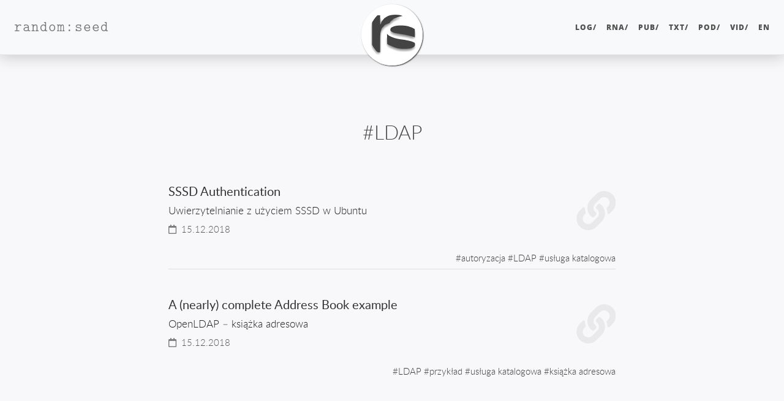

--- FILE ---
content_type: text/html; charset=UTF-8
request_url: https://rubens.randomseed.pl/tagi/ldap/
body_size: 4973
content:
<!DOCTYPE html>
<html lang="pl" itemscope itemtype="https://schema.org/CollectionPage" itemid="https://randomseed.pl/tagi/ldap/" prefix="fb: https://www.facebook.com/2008/fbml og: https://ogp.me/ns# website: https://ogp.me/ns/website#">
<head>
  <meta charset="utf-8">
  <meta http-equiv="X-UA-Compatible" content="IE=edge">
  <meta name="viewport" content="width=device-width, initial-scale=1.0">
  <title>#LDAP – random:seed</title>
  <meta property="og:title" content="#LDAP – random:seed" lang="pl">
  <meta name="twitter:title" content="#LDAP – random:seed" lang="pl">
  <meta name="description" content="Wortal losowego ziarna: cyberkultura, programowanie, IT security, życie i śmierć, recenzje i prototypy." lang="pl">
  <meta property="og:description" content="Wortal losowego ziarna: cyberkultura, programowanie, IT security, życie i śmierć, recenzje i prototypy." lang="pl">
  <meta property="website:publisher" content="https://www.facebook.com/therandomseed"><meta property="article:publisher" content="https://www.facebook.com/therandomseed"><meta name="twitter:description" content="Wortal losowego ziarna: cyberkultura, programowanie, IT security, życie i śmierć, recenzje i prototypy." lang="pl">
  <link itemprop="mainEntityOfPage" href="https://randomseed.pl/tagi/ldap/">
  <meta itemprop="mainEntityOfPage" content="https://randomseed.pl/tagi/ldap/">
  <link href="https://randomseed.pl/ico/favicon.2a6972e5eb5dc2f81e4fd42e0df26be224debaa434d8fc342d66bc508f0e7b50.ico" rel="icon" type="image/x-icon">
  <meta itemprop="image"     content="https://randomseed.pl/ico/randomseed-cover-nonum.9cc2462b82704c62317126916d0d30ceb218a855ecae5b95672eab731ee5f40d.jpg">
  <meta property="og:image"  content="https://randomseed.pl/ico/randomseed-cover-nonum.9cc2462b82704c62317126916d0d30ceb218a855ecae5b95672eab731ee5f40d.jpg">
  <meta name="twitter:image" content="https://randomseed.pl/ico/randomseed-cover-nonum.9cc2462b82704c62317126916d0d30ceb218a855ecae5b95672eab731ee5f40d.jpg">
  <meta name="twitter:card" content="summary" lang="pl">
  <meta name="twitter:site" content="@therandomseed">
  <meta property="fb:pages" content="249192445164706">
  <meta property="fb:app_id" content="604616523627716">
  <meta property="og:url" content="https://randomseed.pl/tagi/ldap/">
  <meta property="og:type" content="website">
  <meta property="og:site_name" content="random:seed">
  <meta name="generator" content="Hugo 0.147.2">
  <link rel="canonical" href="https://randomseed.pl/tagi/ldap/" hreflang="pl">
  <link rel="alternate" href="https://randomseed.pl/index.xml" type="application/rss+xml" title="random:seed" hreflang="pl">
  <link rel="alternate" href="https://randomseed.pl/pod/index.xml" type="application/rss+xml" title="Podcast random:stream" hreflang="pl">
  <link rel="apple-touch-icon"      sizes="57x57"   href="https://davinci.randomseed.pl/ico/apple-icon-57x57.27a976d654aae823a2d79a0bdee36d48ba5abfe0e3cb985cce2e7784b396f525.png">
  <link rel="apple-touch-icon"      sizes="60x60"   href="https://davinci.randomseed.pl/ico/apple-icon-60x60.09ef6ba452795749020aecf7543bef7241fd859787c817be9a7998f54070ebb7.png">
  <link rel="apple-touch-icon"      sizes="72x72"   href="https://rubens.randomseed.pl/ico/apple-icon-72x72.5f01b3c31ce60a3ae953306bc9602fdb852254348b11404e38e6329607cf86b6.png">
  <link rel="apple-touch-icon"      sizes="76x76"   href="https://picasso.randomseed.pl/ico/apple-icon-76x76.f04281eee3f0f099d742975770d107bf81501b894c4d6b23824b27b340ad4180.png">
  <link rel="apple-touch-icon"      sizes="114x114" href="https://davinci.randomseed.pl/ico/apple-icon-114x114.27d6af7a88f1d7fc153da0fa7d2b3a01f8529acade381a369b50e27f70b30926.png">
  <link rel="apple-touch-icon"      sizes="120x120" href="https://davinci.randomseed.pl/ico/apple-icon-120x120.875349ebdffab30c7d0335ecc22e39aff671a828b1de7b54a540e3df4ab7d778.png">
  <link rel="apple-touch-icon"      sizes="144x144" href="https://picasso.randomseed.pl/ico/apple-icon-144x144.a7b76093d7cc2ebd1781d1151ae8f8b64fe15c3f8ea53fa0fcd40d54a3cd97ac.png">
  <link rel="apple-touch-icon"      sizes="152x152" href="https://davinci.randomseed.pl/ico/apple-icon-152x152.1b741546f914bd97b0e585d92b94fc5c1cd81379faacd5117dab2df545d5aa40.png">
  <link rel="apple-touch-icon"      sizes="180x180" href="https://rubens.randomseed.pl/ico/apple-icon-180x180.73426eee180c62c414ade2448a98a908f87646d7386970dc7c85953202c607b1.png">
  <link rel="icon" type="image/png" sizes="36x36"   href="https://picasso.randomseed.pl/ico/android-icon-36x36.9e6f1f4f4c8320c09242c10f19041f4f0750da2c1fd82f68dd9736bbe66fdcf6.png">
  <link rel="icon" type="image/png" sizes="48x48"   href="https://davinci.randomseed.pl/ico/android-icon-48x48.2310d85a1cc5cf1015f010dcae41fdcdaddf0efa51cd8f3ccb6f5c242774a8f2.png">
  <link rel="icon" type="image/png" sizes="72x72"   href="https://davinci.randomseed.pl/ico/android-icon-72x72.5f01b3c31ce60a3ae953306bc9602fdb852254348b11404e38e6329607cf86b6.png">
  <link rel="icon" type="image/png" sizes="92x96"   href="https://rubens.randomseed.pl/ico/android-icon-96x96.33f952e1418fd92e87f116b91de4067e108262c28ca051137cf56ab069ac1a6d.png">
  <link rel="icon" type="image/png" sizes="144x144" href="https://picasso.randomseed.pl/ico/android-icon-144x144.a7b76093d7cc2ebd1781d1151ae8f8b64fe15c3f8ea53fa0fcd40d54a3cd97ac.png">
  <link rel="icon" type="image/png" sizes="192x192" href="https://rubens.randomseed.pl/ico/android-icon-192x192.a79679c4aed58df7bef0cfe0ceb44a38166a8cd4a9a1f91f382c358166a4bea5.png">
  <link rel="icon" type="image/png" sizes="32x32"   href="https://rubens.randomseed.pl/ico/favicon-32x32.bcc6de117137d79e35b1fba2e70d3037c157aa2a231e6b580cffd14bfe3a1149.png">
  <link rel="icon" type="image/png" sizes="96x96"   href="https://davinci.randomseed.pl/ico/favicon-96x96.33f952e1418fd92e87f116b91de4067e108262c28ca051137cf56ab069ac1a6d.png">
  <link rel="icon" type="image/png" sizes="16x16"   href="https://davinci.randomseed.pl/ico/favicon-16x16.904c38dd754700d7d0f51c486d72a381cbed188175d884f8171d42c459b02aa7.png">
  <meta name="msapplication-TileColor" content="#ffffff">
  <meta name="msapplication-TileImage" content="https://rubens.randomseed.pl/ico/ms-icon-144x144.a7b76093d7cc2ebd1781d1151ae8f8b64fe15c3f8ea53fa0fcd40d54a3cd97ac.png">
  <meta name="theme-color" content="#ffffff"><link rel="preload" href="https://merlin.randomseed.pl/fonts/merriweather-sans/stylesheet.min.701a2e5bc9c6874f7405959c12bffdb18c19833fa70cb9d88645ed87e4a5c95c.css" as="style" onload="this.rel='stylesheet'">
  <link rel="preload" href="https://merlin.randomseed.pl/fonts/lato/stylesheet.min.e3d9f160b2be008aa5b4b799bf8923b9cb0678d33f97854213bbcd015706e48c.css" as="style" onload="this.rel='stylesheet'">
  <link rel="preload" href="https://merlin.randomseed.pl/fonts/merriweather/stylesheet.min.ca868b88dee6c844914cadb6c533eb9711dae507063a9c260ed465b03b13f04e.css" as="style" onload="this.rel='stylesheet'">
  <link rel="preload" href="https://merlin.randomseed.pl/fonts/liberationmono/stylesheet.min.c43f3572447cabc3cbe0c2e6e373d11946c272dadcbd49b63efa44e72eb381e8.css" as="style" onload="this.rel='stylesheet'">
  <link rel="preload" href="https://merlin.randomseed.pl/fonts/opensans/stylesheet.min.077d15dccb8224edac72716aa13d431c12037b19b406a41a26cf004a0b36fc0d.css" as="style" onload="this.rel='stylesheet'">
  <link rel="preload" href="https://merlin.randomseed.pl/fonts/computermodern/stylesheet.min.f236a8e0686f85b9b228b0b92120b975d6c663f867a98efd67d64968b0a5eaa9.css" as="style" onload="this.rel='stylesheet'">
  <link rel="preload" href="https://merlin.randomseed.pl/fonts/notoserifjp/stylesheet.min.f256c18a15c62cb8e46a453c594a488b419372b6253cac7ed75828e0d782463b.css" as="style" onload="this.rel='stylesheet'">
  <link rel="preload" href="https://merlin.randomseed.pl/fonts/awesome/webfonts/fa-solid-900.woff2" as="font" type="font/woff2" crossorigin>
  <link rel="preload" href="https://merlin.randomseed.pl/fonts/awesome/webfonts/fa-regular-400.woff2" as="font" type="font/woff2" crossorigin>
  <link rel="preload" href="https://merlin.randomseed.pl/fonts/awesome/webfonts/fa-brands-400.woff2" as="font" type="font/woff2" crossorigin>
  <link rel="preload" href="https://merlin.randomseed.pl/fonts/merriweather-sans/merriweathersans-light-webfont.woff2" as="font" type="font/woff2" crossorigin>
  <link rel="preload" href="https://merlin.randomseed.pl/fonts/merriweather-sans/merriweathersans-regular-webfont.woff2" as="font" type="font/woff2" crossorigin>
  <link rel="preload" href="https://merlin.randomseed.pl/fonts/merriweather-sans/merriweathersans-lightitalic-webfont.woff2" as="font" type="font/woff2" crossorigin>
  <link rel="stylesheet" href="https://merlin.randomseed.pl/fonts/lato/stylesheet.min.e3d9f160b2be008aa5b4b799bf8923b9cb0678d33f97854213bbcd015706e48c.css">
  <link rel="stylesheet" href="https://merlin.randomseed.pl/fonts/opensans/stylesheet.min.077d15dccb8224edac72716aa13d431c12037b19b406a41a26cf004a0b36fc0d.css">
  <link rel="stylesheet" href="https://merlin.randomseed.pl/fonts/computermodern/stylesheet.min.f236a8e0686f85b9b228b0b92120b975d6c663f867a98efd67d64968b0a5eaa9.css">
  <noscript>
    <link rel="stylesheet" href="https://merlin.randomseed.pl/fonts/merriweather-sans/stylesheet.min.701a2e5bc9c6874f7405959c12bffdb18c19833fa70cb9d88645ed87e4a5c95c.css">
    <link rel="stylesheet" href="https://merlin.randomseed.pl/fonts/merriweather/stylesheet.min.ca868b88dee6c844914cadb6c533eb9711dae507063a9c260ed465b03b13f04e.css">
    <link rel="stylesheet" href="https://merlin.randomseed.pl/fonts/liberationmono/stylesheet.min.c43f3572447cabc3cbe0c2e6e373d11946c272dadcbd49b63efa44e72eb381e8.css">
    <link rel="stylesheet" href="https://merlin.randomseed.pl/fonts/notoserifjp/stylesheet.min.f256c18a15c62cb8e46a453c594a488b419372b6253cac7ed75828e0d782463b.css">
    <link rel="manifest" href="https://randomseed.pl/manifest.min.3ff8d762bbff1cec1aace36fe6aaba5a2004f9232c4b35f7f598f9165000c947.json">
  </noscript>
  <link rel="stylesheet" href="https://tuptup.randomseed.pl/css/initial.min.b7272304fc93c9d3865782e3dac7cb4f15e0b4d6059c4ffa7479bc428a32c444.css">
  <script type="application/manifest+json" id="inline-manifest">
    {
  "name": "random:seed",
  "short_name": "random:seed",
  "start_url": "https://randomseed.pl/",
  "display": "standalone",
  "icons": [
    {
        "src": "https://randomseed.pl/ico/android-icon-36x36.9e6f1f4f4c8320c09242c10f19041f4f0750da2c1fd82f68dd9736bbe66fdcf6.png",
        "sizes": "36x36",
        "type": "image/png",
        "density": "0.75"
    },
    {
        "src": "https://randomseed.pl/ico/android-icon-48x48.2310d85a1cc5cf1015f010dcae41fdcdaddf0efa51cd8f3ccb6f5c242774a8f2.png",
        "sizes": "48x48",
        "type": "image/png",
        "density": "1.0"
    },
    {
        "src": "https://randomseed.pl/ico/android-icon-72x72.5f01b3c31ce60a3ae953306bc9602fdb852254348b11404e38e6329607cf86b6.png",
        "sizes": "72x72",
        "type": "image/png",
        "density": "1.5"
    },
    {
        "src": "https://randomseed.pl/ico/android-icon-96x96.33f952e1418fd92e87f116b91de4067e108262c28ca051137cf56ab069ac1a6d.png",
        "sizes": "96x96",
        "type": "image/png",
        "density": "2.0"
    },
    {
        "src": "https://randomseed.pl/ico/android-icon-144x144.a7b76093d7cc2ebd1781d1151ae8f8b64fe15c3f8ea53fa0fcd40d54a3cd97ac.png",
        "sizes": "144x144",
        "type": "image/png",
        "density": "3.0"
    },
    {
        "src": "https://randomseed.pl/ico/android-icon-192x192.a79679c4aed58df7bef0cfe0ceb44a38166a8cd4a9a1f91f382c358166a4bea5.png",
        "sizes": "192x192",
        "type": "image/png",
        "density": "4.0"
    }
  ]
}
</script>
  <script>
      const inlineManifest = document.getElementById('inline-manifest');
      if (inlineManifest) {
        const blob = new Blob([inlineManifest.textContent], { type: 'application/json' });
        const url  = URL.createObjectURL(blob);
        const link = document.createElement('link');
        link.rel   = 'manifest';
        link.href  = url;
        document.head.appendChild(link);
      }
      document.addEventListener('DOMContentLoaded', function () {document.body.classList.remove('rseed-njs');});
  </script>

      <script async src="https://www.googletagmanager.com/gtag/js?id=G-1WMDLEFY4G"></script>
      <script>
        var doNotTrack = false;
        if ( false ) {
          var dnt = (navigator.doNotTrack || window.doNotTrack || navigator.msDoNotTrack);
          var doNotTrack = (dnt == "1" || dnt == "yes");
        }
        if (!doNotTrack) {
          window.dataLayer = window.dataLayer || [];
          function gtag(){dataLayer.push(arguments);}
          gtag('js', new Date());
          gtag('config', 'G-1WMDLEFY4G');
        }
      </script>
</head>
<body class="rseed-njs is-index"><nav class="navbar navbar-expand-md fixed-top site-navbar navbar-expand-lg navbar-light bg-light navbar-default navbar-custom"  itemprop="brand" itemscope itemtype="https://schema.org/Organization">
  <link itemprop="url" href="https://randomseed.pl/">
  <meta itemprop="url" content="https://randomseed.pl/">
  <div class="container-fluid">
    <a class="navbar-brand" href="https://randomseed.pl/" aria-hidden="true" tabindex="-1"><span itemprop="name" aria-hidden="true">random:seed</span></a>
    <meta itemprop="url" content="https://randomseed.pl/">
    <button type="button" class="navbar-toggler" data-toggle="collapse" data-target="#main-navbar">
      <span class="sr-only">Nawigacja</span>
      <span class="navbar-toggler-icon"></span>
    </button>
    <div class="collapse navbar-collapse" id="main-navbar">
      <ul class="nav navbar-nav ml-auto">
        <li><a title="wzmianki i wiadomości&lt;br&gt;&lt;i class=&#39;fanavbar far fa-newspaper&#39;&gt;&lt;/i&gt;" hreflang="pl" class="nav-link menu-item" href="/log/">LOG/</a></li>
          <li><a title="badania i analizy&lt;br&gt;&lt;i class=&#39;fanavbar fas fa-diagnoses&#39;&gt;&lt;/i&gt;" hreflang="pl" class="nav-link menu-item" href="/rna/">RNA/</a></li>
          <li><a title="podręczniki i książki&lt;br&gt;&lt;i class=&#39;fanavbar fas fa-book&#39;&gt;&lt;/i&gt;" hreflang="pl" class="nav-link menu-item" href="/pub/">PUB/</a></li>
          <li><a title="eseje i wynurzenia&lt;br&gt;&lt;i class=&#39;fanavbar fas fa-coffee&#39;&gt;&lt;/i&gt;" hreflang="pl" class="nav-link menu-item" href="/txt/">TXT/</a></li>
          <li><a title="podcasty i słuchowiska&lt;br&gt;&lt;i class=&#39;fanavbar fas fa-podcast&#39;&gt;&lt;/i&gt;" hreflang="pl" class="nav-link menu-item" href="/pod/">POD/</a></li>
          <li><a title="produkcje wideo&lt;br&gt;&lt;i class=&#39;fanavbar fas fa-video&#39;&gt;&lt;/i&gt;" hreflang="pl" class="nav-link menu-item" href="/vid/">VID/</a></li>
          <li class="nav-item"><a class="nav-link menu-item" href="https://randomseed.io/"  title="English"  hreflang="en" lang="en">en</a></li>
          </ul>
    </div>

    <div class="avatar-container"><div class="avatar-img-border">
           <meta itemprop="logo" content="https://rubens.randomseed.pl/ico/randomseed-logo_hu_66037c85c0d98f26.png">
           <meta itemprop="logo" content="https://rubens.randomseed.pl/ico/randomseed-logo-color-tr-128.ba0018a02d04472bd62a9039c8d802bf74d41c4d4d70702502ac6470cea09c17.png">
           <a data-title="random:seed" href="https://randomseed.pl/">
             <span class="logos-container">
               <img class="avatar-img bw" src="https://rubens.randomseed.pl/ico/randomseed-logo_hu_66037c85c0d98f26.png" alt="random:seed">
               <img class="avatar-img color" src="https://rubens.randomseed.pl/ico/randomseed-logo-color-tr-128.ba0018a02d04472bd62a9039c8d802bf74d41c4d4d70702502ac6470cea09c17.png" alt="random:seed">
             </span>
          </a>
         </div>
    </div>

  </div>
</nav>




    <header class="header-section has-no-postimg"><div id="mempixel">
        <img src="https://mem.randomseed.pl/tpx.gif?t=1464395400&u=https%3a%2f%2frandomseed.pl%2ftagi%2fldap%2f" class="mempixel" alt="stats">
      </div><div class="intro-header no-post-img">
      <div class="container">
        <div class="row">
            <div class="col-lg-8 offset-lg-2 col-md-10 offset-md-1">
              <div class="k-term-heading tagi-heading content-heading">
                <div class="overlay">
                  <meta itemprop="name" content="#LDAP">
                  
                    <h1 class="tagi-title" id="post-title"><span class="post-title">#LDAP</span></h1>
                  
                  
                  
                </div>

                <figure id="post-image" class="post-image">
                </figure>
              </div>
            </div>
          </div>
        </div>
        <span class="img-desc" style="display: inline;"></span>
    </div>
</header>

    <div role="main" class="container">
    <div class="row">
      <div class="col-lg-8 offset-lg-2 col-md-10 offset-md-1">
        <div class="posts-list type-tagi kind-term">
          
          
          
          <article class="post-preview" itemscope itemtype="https://schema.org/SocialMediaPosting">
           <div class="post-header-visual">
            <div class="post-header-meta">
              <a itemprop="url" href="https://wiki.ubuntu.com/Enterprise/Authentication/sssd" hreflang="en" class="overlay-link"></a>
              <div class="meta-left-side">
                <a href="https://wiki.ubuntu.com/Enterprise/Authentication/sssd" hreflang="en">
                  
                    <h2 class="post-title"><span class="title" itemprop="name">SSSD Authentication</span></h2><br>
                  
                  
                    <h3 class="post-subtitle">Uwierzytelnianie z użyciem SSSD w Ubuntu</h3><br>
                  
                </a>
                <span class="post-meta">
  
    <meta itemprop="name" content="SSSD Authentication. Uwierzytelnianie z użyciem SSSD w Ubuntu"><meta itemprop="image" content="https://randomseed.pl/ico/randomseed-cover-nonum.9cc2462b82704c62317126916d0d30ceb218a855ecae5b95672eab731ee5f40d.jpg">
    <i class="far fa-calendar"></i>&nbsp;
    <span class="date">
        <meta itemprop="datePublished" content="2018-12-15T19:23:49+01:00">15.12.2018</span>&nbsp;
  
</span>

              </div>
              <div class="meta-right-side">
                  <a class="post-section fas fa-link" href="https://randomseed.pl/lnk/"></a>
              </div>
            </div>
           </div>
            <div class="post-entry">
                <a href="https://wiki.ubuntu.com/Enterprise/Authentication/sssd" hreflang="en" class="post-excerpt-paragraph">
                  <p itemprop="description"></p>
                </a>
              </div>
              <span class="post-meta post-meta-taxonomy post-meta-tagi"><span class="taxonomy-term-wrap">#<a rel="tag" href="/tagi/autoryzacja/" class="taxonomy-tagi post-meta-taxonomy-term">autoryzacja</a><span class="taxonomy-term-spacer"> </span></span><span class="taxonomy-term-wrap">#<a rel="tag" href="/tagi/ldap/" class="taxonomy-tagi post-meta-taxonomy-term">LDAP</a><span class="taxonomy-term-spacer"> </span></span><span class="taxonomy-term-wrap">#<a rel="tag" href="/tagi/us%C5%82uga-katalogowa/" class="taxonomy-tagi post-meta-taxonomy-term">usługa katalogowa</a><span class="taxonomy-term-spacer"> </span></span>
    </span><span class="post-meta post-meta-taxonomy post-meta-pro"><span class="taxonomy-term-wrap">&gt; <a  href="/pro/linux/" class="taxonomy-pro post-meta-taxonomy-term">Linux</a><span class="taxonomy-term-spacer"> </span></span><span class="taxonomy-term-wrap">&gt; <a  href="/pro/openldap/" class="taxonomy-pro post-meta-taxonomy-term">OpenLDAP</a><span class="taxonomy-term-spacer"> </span></span><span class="taxonomy-term-wrap">&gt; <a  href="/pro/sssd/" class="taxonomy-pro post-meta-taxonomy-term">SSSD</a><span class="taxonomy-term-spacer"> </span></span>
    </span><meta itemprop="keywords" content="autoryzacja, LDAP, usługa katalogowa, Linux, OpenLDAP, SSSD, operacje">

           </article>
       
          
          <article class="post-preview" itemscope itemtype="https://schema.org/SocialMediaPosting">
           <div class="post-header-visual">
            <div class="post-header-meta">
              <a itemprop="url" href="http://www.openldap.org/faq/data/cache/1005.html" hreflang="en" class="overlay-link"></a>
              <div class="meta-left-side">
                <a href="http://www.openldap.org/faq/data/cache/1005.html" hreflang="en">
                  
                    <h2 class="post-title"><span class="title" itemprop="name">A (nearly) complete Address Book example</span></h2><br>
                  
                  
                    <h3 class="post-subtitle">OpenLDAP – książka adresowa</h3><br>
                  
                </a>
                <span class="post-meta">
  
    <meta itemprop="name" content="A (nearly) complete Address Book example. OpenLDAP – książka adresowa"><meta itemprop="image" content="https://randomseed.pl/ico/randomseed-cover-nonum.9cc2462b82704c62317126916d0d30ceb218a855ecae5b95672eab731ee5f40d.jpg">
    <i class="far fa-calendar"></i>&nbsp;
    <span class="date">
        <meta itemprop="datePublished" content="2018-12-15T19:23:49+01:00">15.12.2018</span>&nbsp;
  
</span>

              </div>
              <div class="meta-right-side">
                  <a class="post-section fas fa-link" href="https://randomseed.pl/lnk/"></a>
              </div>
            </div>
           </div>
            <div class="post-entry">
                <a href="http://www.openldap.org/faq/data/cache/1005.html" hreflang="en" class="post-excerpt-paragraph">
                  <p itemprop="description"></p>
                </a>
              </div>
              <span class="post-meta post-meta-taxonomy post-meta-tagi"><span class="taxonomy-term-wrap">#<a rel="tag" href="/tagi/ldap/" class="taxonomy-tagi post-meta-taxonomy-term">LDAP</a><span class="taxonomy-term-spacer"> </span></span><span class="taxonomy-term-wrap">#<a rel="tag" href="/tagi/przyk%C5%82ad/" class="taxonomy-tagi post-meta-taxonomy-term">przykład</a><span class="taxonomy-term-spacer"> </span></span><span class="taxonomy-term-wrap">#<a rel="tag" href="/tagi/us%C5%82uga-katalogowa/" class="taxonomy-tagi post-meta-taxonomy-term">usługa katalogowa</a><span class="taxonomy-term-spacer"> </span></span><span class="taxonomy-term-wrap">#<a rel="tag" href="/tagi/ksiazka-adresowa/" class="taxonomy-tagi post-meta-taxonomy-term">książka adresowa</a><span class="taxonomy-term-spacer"> </span></span>
    </span><span class="post-meta post-meta-taxonomy post-meta-pro"><span class="taxonomy-term-wrap">&gt; <a  href="/pro/linux/" class="taxonomy-pro post-meta-taxonomy-term">Linux</a><span class="taxonomy-term-spacer"> </span></span><span class="taxonomy-term-wrap">&gt; <a  href="/pro/openldap/" class="taxonomy-pro post-meta-taxonomy-term">OpenLDAP</a><span class="taxonomy-term-spacer"> </span></span>
    </span><meta itemprop="keywords" content="LDAP, przykład, usługa katalogowa, książka adresowa, Linux, OpenLDAP, operacje">

           </article>
       
        </div>
        <br>
        
      </div>
    </div>
  </div>

    <footer role="contentinfo" aria-label="Stopka">
  <div class="container">
    <div class="row">
      <div class="col-lg-8 offset-lg-2 col-md-10 offset-md-1">
        <ul class="list-inline text-center footer-links" aria-label="Odnośniki mediów społecznościowych">
          
              <li>
                <a href="mailto:kontakt@randomseed.pl" title="Email me">
                  <span class="fa-stack fa-lg">
                    <i class="fa fa-circle fa-stack-2x"></i>
                    <i class="fa fa-envelope fa-stack-1x fa-inverse"></i>
                  </span>
                </a>
              </li>
              <li>
                <a href="https://www.facebook.com/therandomseed" title="Facebook">
                  <span class="fa-stack fa-lg">
                    <i class="fa fa-circle fa-stack-2x"></i>
                    <i class="fab fa-facebook fa-stack-1x fa-inverse"></i>
                  </span>
                </a>
              </li>
              <li>
                <a href="https://plus.google.com/&#43;Pawe%c5%82Wilk" title="Google&#43;">
                  <span class="fa-stack fa-lg">
                    <i class="fa fa-circle fa-stack-2x"></i>
                    <i class="fab fa-google-plus fa-stack-1x fa-inverse"></i>
                  </span>
                </a>
              </li>
              <li>
                <a href="https://github.com/randomseed-io" title="GitHub">
                  <span class="fa-stack fa-lg">
                    <i class="fa fa-circle fa-stack-2x"></i>
                    <i class="fab fa-github fa-stack-1x fa-inverse"></i>
                  </span>
                </a>
              </li>
              <li>
                <a href="https://twitter.com/therandomseed" title="Twitter">
                  <span class="fa-stack fa-lg">
                    <i class="fa fa-circle fa-stack-2x"></i>
                    <i class="fab fa-twitter fa-stack-1x fa-inverse"></i>
                  </span>
                </a>
              </li>
              <li>
                <a href="https://linkedin.com/showcase/randomseed" title="LinkedIn">
                  <span class="fa-stack fa-lg">
                    <i class="fa fa-circle fa-stack-2x"></i>
                    <i class="fab fa-linkedin fa-stack-1x fa-inverse"></i>
                  </span>
                </a>
              </li>
              <li>
                <a href="https://www.youtube.com/@randomseed" title="Youtube">
                  <span class="fa-stack fa-lg">
                    <i class="fa fa-circle fa-stack-2x"></i>
                    <i class="fab fa-youtube fa-stack-1x fa-inverse"></i>
                  </span>
                </a>
              </li>
              <li>
                <a href="https://open.spotify.com/show/6c2e7gxiN4zOVyewcJuy3V" title="Spotify">
                  <span class="fa-stack fa-lg">
                    <i class="fa fa-circle fa-stack-2x"></i>
                    <i class="fab fa-spotify fa-stack-1x fa-inverse"></i>
                  </span>
                </a>
              </li>
              <li>
                <a href="https://vimeo.com/randomseed" title="Vimeo">
                  <span class="fa-stack fa-lg">
                    <i class="fa fa-circle fa-stack-2x"></i>
                    <i class="fab fa-vimeo fa-stack-1x fa-inverse"></i>
                  </span>
                </a>
              </li>
          
          <li aria-label="RSS">
            <a href="https://randomseed.pl/index.xml" title="RSS" type="application/rss+xml">
              <span class="fa-stack fa-lg">
                <i class="fa fa-circle fa-stack-2x"></i>
                <i class="fa fa-rss fa-stack-1x fa-inverse"></i>
              </span>
            </a>
          </li>
          
        </ul>
        <p class="credits copyright" aria-label="Copyright">
          Copyright &copy;
          
            
              Paweł Wilk
            
          

          &nbsp;&bull;&nbsp;
          2005 &ndash; 2026

          
            &nbsp;&bull;&nbsp;
            <a href="https://randomseed.pl/" tabindex="-1" aria-hidden="true">random:seed</a>
          
        </p>
        <p class="credits editorial-note" aria-label="Informacje redakcyjne">
          Poszczególne utwory mogą należeć do różnych autorów:<br><a href="https://randomseed.pl/bio/" target="_blank" aria-hidden="true">biogramy autorsko-redakcyjne</a>.
        </p>
        
        <p class="credits theme-by" aria-hidden="true">
          Zawartość przetworzona z&nbsp;zastosowaniem <a href="http://gohugo.io" target="_blank" aria-hidden="true">Hugo</a>&nbsp;w&nbsp;wersji&nbsp;0.147.2.<br><span style="visibility:hidden;">środowisko:&nbsp;production</span>
          
        </p>
      </div>
      <img src="https://rubens.randomseed.pl/ico/randomseed-logo-color-tr-128.ba0018a02d04472bd62a9039c8d802bf74d41c4d4d70702502ac6470cea09c17.png" class="logo" alt="Logo random:seed">
    </div>
  </div>
</footer>
<link rel="stylesheet" property="stylesheet" href="https://merlin.randomseed.pl/fonts/awesome/css/all.min.f81c510966387a365fac0e5224c476d00a691fedff0bfa714f34b44c765f82e7.css">
<link rel="stylesheet" property="stylesheet" href="https://merlin.randomseed.pl/css/screen.min.b1b50e85fb313377d6497e3b2242abf65cf063c9c4341b43d1138076d33874c3.css">

<script src="https://tuptup.randomseed.pl/js/jquery.min.b4e7e989a1bd8d8227faa3b6db3beddfe9e61e1e3ae942f2202e87493f194658.js" integrity="sha256-tOfpiaG9jYIn&#43;qO22zvt3&#43;nmHh466ULyIC6HST8ZRlg=" crossorigin="anonymous"></script>
<script src="https://tuptup.randomseed.pl/js/popper.min.5292e677fe712c80863414e9e73f3678d86d409f751392b6803b70a949fc1017.js" integrity="sha256-UpLmd/5xLICGNBTp5z82eNhtQJ91E5K2gDtwqUn8EBc=" crossorigin="anonymous"></script>
<script src="https://ozarek.randomseed.pl/js/bootstrap.min.24dcae4f742c60177278ac4a0709c624026200259ca30d938e136bb881453cc4.js" integrity="sha256-JNyuT3QsYBdyeKxKBwnGJAJiACWcow2TjhNruIFFPMQ=" crossorigin="anonymous"></script>

<!--[if lt IE 9]>
  <script src="https://tuptup.randomseed.pl/js/html5shiv.min.dc9cbf19b48bae0d28f72e59e67d6ec34ab1644087ec2e8e42954180d1586b48.js" integrity="sha256-3Jy/GbSLrg0o9y5Z5n1uw0qxZECH7C6OQpVBgNFYa0g=" crossorigin="anonymous"></script>
<![endif]--><script src="https://ozarek.randomseed.pl/js/local.min.4bc560848dd117b120b7ac731048536bfb6b60a8ed6a0a2a8f55a7617805316a.js" integrity="sha256-S8VghI3RF7Egt6xzEEhTa/trYKjtagoqj1WnYXgFMWo=" crossorigin="anonymous"></script>


  </body>
</html>
